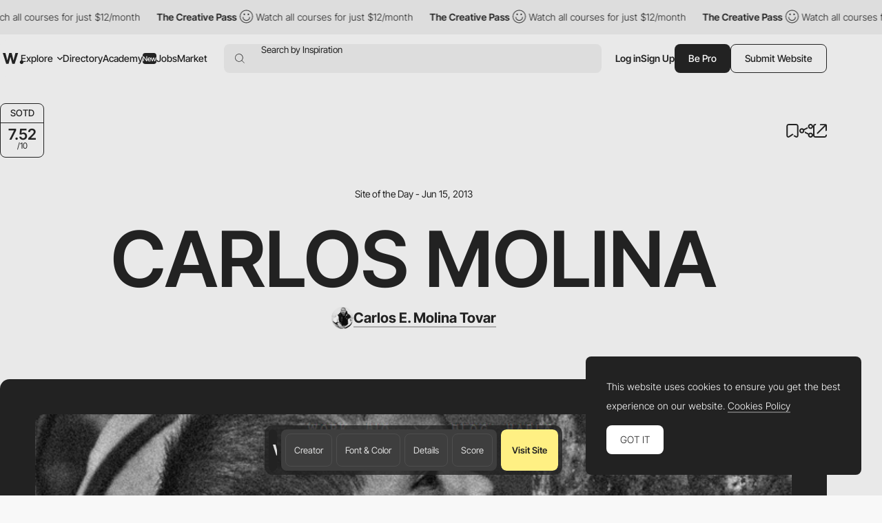

--- FILE ---
content_type: text/html; charset=utf-8
request_url: https://www.google.com/recaptcha/api2/anchor?ar=1&k=6LdYct0kAAAAAHlky5jhQhrvSRt_4vOJkzbVs2Oa&co=aHR0cHM6Ly93d3cuYXd3d2FyZHMuY29tOjQ0Mw..&hl=en&v=PoyoqOPhxBO7pBk68S4YbpHZ&size=invisible&anchor-ms=20000&execute-ms=30000&cb=c73m4mulz577
body_size: 49045
content:
<!DOCTYPE HTML><html dir="ltr" lang="en"><head><meta http-equiv="Content-Type" content="text/html; charset=UTF-8">
<meta http-equiv="X-UA-Compatible" content="IE=edge">
<title>reCAPTCHA</title>
<style type="text/css">
/* cyrillic-ext */
@font-face {
  font-family: 'Roboto';
  font-style: normal;
  font-weight: 400;
  font-stretch: 100%;
  src: url(//fonts.gstatic.com/s/roboto/v48/KFO7CnqEu92Fr1ME7kSn66aGLdTylUAMa3GUBHMdazTgWw.woff2) format('woff2');
  unicode-range: U+0460-052F, U+1C80-1C8A, U+20B4, U+2DE0-2DFF, U+A640-A69F, U+FE2E-FE2F;
}
/* cyrillic */
@font-face {
  font-family: 'Roboto';
  font-style: normal;
  font-weight: 400;
  font-stretch: 100%;
  src: url(//fonts.gstatic.com/s/roboto/v48/KFO7CnqEu92Fr1ME7kSn66aGLdTylUAMa3iUBHMdazTgWw.woff2) format('woff2');
  unicode-range: U+0301, U+0400-045F, U+0490-0491, U+04B0-04B1, U+2116;
}
/* greek-ext */
@font-face {
  font-family: 'Roboto';
  font-style: normal;
  font-weight: 400;
  font-stretch: 100%;
  src: url(//fonts.gstatic.com/s/roboto/v48/KFO7CnqEu92Fr1ME7kSn66aGLdTylUAMa3CUBHMdazTgWw.woff2) format('woff2');
  unicode-range: U+1F00-1FFF;
}
/* greek */
@font-face {
  font-family: 'Roboto';
  font-style: normal;
  font-weight: 400;
  font-stretch: 100%;
  src: url(//fonts.gstatic.com/s/roboto/v48/KFO7CnqEu92Fr1ME7kSn66aGLdTylUAMa3-UBHMdazTgWw.woff2) format('woff2');
  unicode-range: U+0370-0377, U+037A-037F, U+0384-038A, U+038C, U+038E-03A1, U+03A3-03FF;
}
/* math */
@font-face {
  font-family: 'Roboto';
  font-style: normal;
  font-weight: 400;
  font-stretch: 100%;
  src: url(//fonts.gstatic.com/s/roboto/v48/KFO7CnqEu92Fr1ME7kSn66aGLdTylUAMawCUBHMdazTgWw.woff2) format('woff2');
  unicode-range: U+0302-0303, U+0305, U+0307-0308, U+0310, U+0312, U+0315, U+031A, U+0326-0327, U+032C, U+032F-0330, U+0332-0333, U+0338, U+033A, U+0346, U+034D, U+0391-03A1, U+03A3-03A9, U+03B1-03C9, U+03D1, U+03D5-03D6, U+03F0-03F1, U+03F4-03F5, U+2016-2017, U+2034-2038, U+203C, U+2040, U+2043, U+2047, U+2050, U+2057, U+205F, U+2070-2071, U+2074-208E, U+2090-209C, U+20D0-20DC, U+20E1, U+20E5-20EF, U+2100-2112, U+2114-2115, U+2117-2121, U+2123-214F, U+2190, U+2192, U+2194-21AE, U+21B0-21E5, U+21F1-21F2, U+21F4-2211, U+2213-2214, U+2216-22FF, U+2308-230B, U+2310, U+2319, U+231C-2321, U+2336-237A, U+237C, U+2395, U+239B-23B7, U+23D0, U+23DC-23E1, U+2474-2475, U+25AF, U+25B3, U+25B7, U+25BD, U+25C1, U+25CA, U+25CC, U+25FB, U+266D-266F, U+27C0-27FF, U+2900-2AFF, U+2B0E-2B11, U+2B30-2B4C, U+2BFE, U+3030, U+FF5B, U+FF5D, U+1D400-1D7FF, U+1EE00-1EEFF;
}
/* symbols */
@font-face {
  font-family: 'Roboto';
  font-style: normal;
  font-weight: 400;
  font-stretch: 100%;
  src: url(//fonts.gstatic.com/s/roboto/v48/KFO7CnqEu92Fr1ME7kSn66aGLdTylUAMaxKUBHMdazTgWw.woff2) format('woff2');
  unicode-range: U+0001-000C, U+000E-001F, U+007F-009F, U+20DD-20E0, U+20E2-20E4, U+2150-218F, U+2190, U+2192, U+2194-2199, U+21AF, U+21E6-21F0, U+21F3, U+2218-2219, U+2299, U+22C4-22C6, U+2300-243F, U+2440-244A, U+2460-24FF, U+25A0-27BF, U+2800-28FF, U+2921-2922, U+2981, U+29BF, U+29EB, U+2B00-2BFF, U+4DC0-4DFF, U+FFF9-FFFB, U+10140-1018E, U+10190-1019C, U+101A0, U+101D0-101FD, U+102E0-102FB, U+10E60-10E7E, U+1D2C0-1D2D3, U+1D2E0-1D37F, U+1F000-1F0FF, U+1F100-1F1AD, U+1F1E6-1F1FF, U+1F30D-1F30F, U+1F315, U+1F31C, U+1F31E, U+1F320-1F32C, U+1F336, U+1F378, U+1F37D, U+1F382, U+1F393-1F39F, U+1F3A7-1F3A8, U+1F3AC-1F3AF, U+1F3C2, U+1F3C4-1F3C6, U+1F3CA-1F3CE, U+1F3D4-1F3E0, U+1F3ED, U+1F3F1-1F3F3, U+1F3F5-1F3F7, U+1F408, U+1F415, U+1F41F, U+1F426, U+1F43F, U+1F441-1F442, U+1F444, U+1F446-1F449, U+1F44C-1F44E, U+1F453, U+1F46A, U+1F47D, U+1F4A3, U+1F4B0, U+1F4B3, U+1F4B9, U+1F4BB, U+1F4BF, U+1F4C8-1F4CB, U+1F4D6, U+1F4DA, U+1F4DF, U+1F4E3-1F4E6, U+1F4EA-1F4ED, U+1F4F7, U+1F4F9-1F4FB, U+1F4FD-1F4FE, U+1F503, U+1F507-1F50B, U+1F50D, U+1F512-1F513, U+1F53E-1F54A, U+1F54F-1F5FA, U+1F610, U+1F650-1F67F, U+1F687, U+1F68D, U+1F691, U+1F694, U+1F698, U+1F6AD, U+1F6B2, U+1F6B9-1F6BA, U+1F6BC, U+1F6C6-1F6CF, U+1F6D3-1F6D7, U+1F6E0-1F6EA, U+1F6F0-1F6F3, U+1F6F7-1F6FC, U+1F700-1F7FF, U+1F800-1F80B, U+1F810-1F847, U+1F850-1F859, U+1F860-1F887, U+1F890-1F8AD, U+1F8B0-1F8BB, U+1F8C0-1F8C1, U+1F900-1F90B, U+1F93B, U+1F946, U+1F984, U+1F996, U+1F9E9, U+1FA00-1FA6F, U+1FA70-1FA7C, U+1FA80-1FA89, U+1FA8F-1FAC6, U+1FACE-1FADC, U+1FADF-1FAE9, U+1FAF0-1FAF8, U+1FB00-1FBFF;
}
/* vietnamese */
@font-face {
  font-family: 'Roboto';
  font-style: normal;
  font-weight: 400;
  font-stretch: 100%;
  src: url(//fonts.gstatic.com/s/roboto/v48/KFO7CnqEu92Fr1ME7kSn66aGLdTylUAMa3OUBHMdazTgWw.woff2) format('woff2');
  unicode-range: U+0102-0103, U+0110-0111, U+0128-0129, U+0168-0169, U+01A0-01A1, U+01AF-01B0, U+0300-0301, U+0303-0304, U+0308-0309, U+0323, U+0329, U+1EA0-1EF9, U+20AB;
}
/* latin-ext */
@font-face {
  font-family: 'Roboto';
  font-style: normal;
  font-weight: 400;
  font-stretch: 100%;
  src: url(//fonts.gstatic.com/s/roboto/v48/KFO7CnqEu92Fr1ME7kSn66aGLdTylUAMa3KUBHMdazTgWw.woff2) format('woff2');
  unicode-range: U+0100-02BA, U+02BD-02C5, U+02C7-02CC, U+02CE-02D7, U+02DD-02FF, U+0304, U+0308, U+0329, U+1D00-1DBF, U+1E00-1E9F, U+1EF2-1EFF, U+2020, U+20A0-20AB, U+20AD-20C0, U+2113, U+2C60-2C7F, U+A720-A7FF;
}
/* latin */
@font-face {
  font-family: 'Roboto';
  font-style: normal;
  font-weight: 400;
  font-stretch: 100%;
  src: url(//fonts.gstatic.com/s/roboto/v48/KFO7CnqEu92Fr1ME7kSn66aGLdTylUAMa3yUBHMdazQ.woff2) format('woff2');
  unicode-range: U+0000-00FF, U+0131, U+0152-0153, U+02BB-02BC, U+02C6, U+02DA, U+02DC, U+0304, U+0308, U+0329, U+2000-206F, U+20AC, U+2122, U+2191, U+2193, U+2212, U+2215, U+FEFF, U+FFFD;
}
/* cyrillic-ext */
@font-face {
  font-family: 'Roboto';
  font-style: normal;
  font-weight: 500;
  font-stretch: 100%;
  src: url(//fonts.gstatic.com/s/roboto/v48/KFO7CnqEu92Fr1ME7kSn66aGLdTylUAMa3GUBHMdazTgWw.woff2) format('woff2');
  unicode-range: U+0460-052F, U+1C80-1C8A, U+20B4, U+2DE0-2DFF, U+A640-A69F, U+FE2E-FE2F;
}
/* cyrillic */
@font-face {
  font-family: 'Roboto';
  font-style: normal;
  font-weight: 500;
  font-stretch: 100%;
  src: url(//fonts.gstatic.com/s/roboto/v48/KFO7CnqEu92Fr1ME7kSn66aGLdTylUAMa3iUBHMdazTgWw.woff2) format('woff2');
  unicode-range: U+0301, U+0400-045F, U+0490-0491, U+04B0-04B1, U+2116;
}
/* greek-ext */
@font-face {
  font-family: 'Roboto';
  font-style: normal;
  font-weight: 500;
  font-stretch: 100%;
  src: url(//fonts.gstatic.com/s/roboto/v48/KFO7CnqEu92Fr1ME7kSn66aGLdTylUAMa3CUBHMdazTgWw.woff2) format('woff2');
  unicode-range: U+1F00-1FFF;
}
/* greek */
@font-face {
  font-family: 'Roboto';
  font-style: normal;
  font-weight: 500;
  font-stretch: 100%;
  src: url(//fonts.gstatic.com/s/roboto/v48/KFO7CnqEu92Fr1ME7kSn66aGLdTylUAMa3-UBHMdazTgWw.woff2) format('woff2');
  unicode-range: U+0370-0377, U+037A-037F, U+0384-038A, U+038C, U+038E-03A1, U+03A3-03FF;
}
/* math */
@font-face {
  font-family: 'Roboto';
  font-style: normal;
  font-weight: 500;
  font-stretch: 100%;
  src: url(//fonts.gstatic.com/s/roboto/v48/KFO7CnqEu92Fr1ME7kSn66aGLdTylUAMawCUBHMdazTgWw.woff2) format('woff2');
  unicode-range: U+0302-0303, U+0305, U+0307-0308, U+0310, U+0312, U+0315, U+031A, U+0326-0327, U+032C, U+032F-0330, U+0332-0333, U+0338, U+033A, U+0346, U+034D, U+0391-03A1, U+03A3-03A9, U+03B1-03C9, U+03D1, U+03D5-03D6, U+03F0-03F1, U+03F4-03F5, U+2016-2017, U+2034-2038, U+203C, U+2040, U+2043, U+2047, U+2050, U+2057, U+205F, U+2070-2071, U+2074-208E, U+2090-209C, U+20D0-20DC, U+20E1, U+20E5-20EF, U+2100-2112, U+2114-2115, U+2117-2121, U+2123-214F, U+2190, U+2192, U+2194-21AE, U+21B0-21E5, U+21F1-21F2, U+21F4-2211, U+2213-2214, U+2216-22FF, U+2308-230B, U+2310, U+2319, U+231C-2321, U+2336-237A, U+237C, U+2395, U+239B-23B7, U+23D0, U+23DC-23E1, U+2474-2475, U+25AF, U+25B3, U+25B7, U+25BD, U+25C1, U+25CA, U+25CC, U+25FB, U+266D-266F, U+27C0-27FF, U+2900-2AFF, U+2B0E-2B11, U+2B30-2B4C, U+2BFE, U+3030, U+FF5B, U+FF5D, U+1D400-1D7FF, U+1EE00-1EEFF;
}
/* symbols */
@font-face {
  font-family: 'Roboto';
  font-style: normal;
  font-weight: 500;
  font-stretch: 100%;
  src: url(//fonts.gstatic.com/s/roboto/v48/KFO7CnqEu92Fr1ME7kSn66aGLdTylUAMaxKUBHMdazTgWw.woff2) format('woff2');
  unicode-range: U+0001-000C, U+000E-001F, U+007F-009F, U+20DD-20E0, U+20E2-20E4, U+2150-218F, U+2190, U+2192, U+2194-2199, U+21AF, U+21E6-21F0, U+21F3, U+2218-2219, U+2299, U+22C4-22C6, U+2300-243F, U+2440-244A, U+2460-24FF, U+25A0-27BF, U+2800-28FF, U+2921-2922, U+2981, U+29BF, U+29EB, U+2B00-2BFF, U+4DC0-4DFF, U+FFF9-FFFB, U+10140-1018E, U+10190-1019C, U+101A0, U+101D0-101FD, U+102E0-102FB, U+10E60-10E7E, U+1D2C0-1D2D3, U+1D2E0-1D37F, U+1F000-1F0FF, U+1F100-1F1AD, U+1F1E6-1F1FF, U+1F30D-1F30F, U+1F315, U+1F31C, U+1F31E, U+1F320-1F32C, U+1F336, U+1F378, U+1F37D, U+1F382, U+1F393-1F39F, U+1F3A7-1F3A8, U+1F3AC-1F3AF, U+1F3C2, U+1F3C4-1F3C6, U+1F3CA-1F3CE, U+1F3D4-1F3E0, U+1F3ED, U+1F3F1-1F3F3, U+1F3F5-1F3F7, U+1F408, U+1F415, U+1F41F, U+1F426, U+1F43F, U+1F441-1F442, U+1F444, U+1F446-1F449, U+1F44C-1F44E, U+1F453, U+1F46A, U+1F47D, U+1F4A3, U+1F4B0, U+1F4B3, U+1F4B9, U+1F4BB, U+1F4BF, U+1F4C8-1F4CB, U+1F4D6, U+1F4DA, U+1F4DF, U+1F4E3-1F4E6, U+1F4EA-1F4ED, U+1F4F7, U+1F4F9-1F4FB, U+1F4FD-1F4FE, U+1F503, U+1F507-1F50B, U+1F50D, U+1F512-1F513, U+1F53E-1F54A, U+1F54F-1F5FA, U+1F610, U+1F650-1F67F, U+1F687, U+1F68D, U+1F691, U+1F694, U+1F698, U+1F6AD, U+1F6B2, U+1F6B9-1F6BA, U+1F6BC, U+1F6C6-1F6CF, U+1F6D3-1F6D7, U+1F6E0-1F6EA, U+1F6F0-1F6F3, U+1F6F7-1F6FC, U+1F700-1F7FF, U+1F800-1F80B, U+1F810-1F847, U+1F850-1F859, U+1F860-1F887, U+1F890-1F8AD, U+1F8B0-1F8BB, U+1F8C0-1F8C1, U+1F900-1F90B, U+1F93B, U+1F946, U+1F984, U+1F996, U+1F9E9, U+1FA00-1FA6F, U+1FA70-1FA7C, U+1FA80-1FA89, U+1FA8F-1FAC6, U+1FACE-1FADC, U+1FADF-1FAE9, U+1FAF0-1FAF8, U+1FB00-1FBFF;
}
/* vietnamese */
@font-face {
  font-family: 'Roboto';
  font-style: normal;
  font-weight: 500;
  font-stretch: 100%;
  src: url(//fonts.gstatic.com/s/roboto/v48/KFO7CnqEu92Fr1ME7kSn66aGLdTylUAMa3OUBHMdazTgWw.woff2) format('woff2');
  unicode-range: U+0102-0103, U+0110-0111, U+0128-0129, U+0168-0169, U+01A0-01A1, U+01AF-01B0, U+0300-0301, U+0303-0304, U+0308-0309, U+0323, U+0329, U+1EA0-1EF9, U+20AB;
}
/* latin-ext */
@font-face {
  font-family: 'Roboto';
  font-style: normal;
  font-weight: 500;
  font-stretch: 100%;
  src: url(//fonts.gstatic.com/s/roboto/v48/KFO7CnqEu92Fr1ME7kSn66aGLdTylUAMa3KUBHMdazTgWw.woff2) format('woff2');
  unicode-range: U+0100-02BA, U+02BD-02C5, U+02C7-02CC, U+02CE-02D7, U+02DD-02FF, U+0304, U+0308, U+0329, U+1D00-1DBF, U+1E00-1E9F, U+1EF2-1EFF, U+2020, U+20A0-20AB, U+20AD-20C0, U+2113, U+2C60-2C7F, U+A720-A7FF;
}
/* latin */
@font-face {
  font-family: 'Roboto';
  font-style: normal;
  font-weight: 500;
  font-stretch: 100%;
  src: url(//fonts.gstatic.com/s/roboto/v48/KFO7CnqEu92Fr1ME7kSn66aGLdTylUAMa3yUBHMdazQ.woff2) format('woff2');
  unicode-range: U+0000-00FF, U+0131, U+0152-0153, U+02BB-02BC, U+02C6, U+02DA, U+02DC, U+0304, U+0308, U+0329, U+2000-206F, U+20AC, U+2122, U+2191, U+2193, U+2212, U+2215, U+FEFF, U+FFFD;
}
/* cyrillic-ext */
@font-face {
  font-family: 'Roboto';
  font-style: normal;
  font-weight: 900;
  font-stretch: 100%;
  src: url(//fonts.gstatic.com/s/roboto/v48/KFO7CnqEu92Fr1ME7kSn66aGLdTylUAMa3GUBHMdazTgWw.woff2) format('woff2');
  unicode-range: U+0460-052F, U+1C80-1C8A, U+20B4, U+2DE0-2DFF, U+A640-A69F, U+FE2E-FE2F;
}
/* cyrillic */
@font-face {
  font-family: 'Roboto';
  font-style: normal;
  font-weight: 900;
  font-stretch: 100%;
  src: url(//fonts.gstatic.com/s/roboto/v48/KFO7CnqEu92Fr1ME7kSn66aGLdTylUAMa3iUBHMdazTgWw.woff2) format('woff2');
  unicode-range: U+0301, U+0400-045F, U+0490-0491, U+04B0-04B1, U+2116;
}
/* greek-ext */
@font-face {
  font-family: 'Roboto';
  font-style: normal;
  font-weight: 900;
  font-stretch: 100%;
  src: url(//fonts.gstatic.com/s/roboto/v48/KFO7CnqEu92Fr1ME7kSn66aGLdTylUAMa3CUBHMdazTgWw.woff2) format('woff2');
  unicode-range: U+1F00-1FFF;
}
/* greek */
@font-face {
  font-family: 'Roboto';
  font-style: normal;
  font-weight: 900;
  font-stretch: 100%;
  src: url(//fonts.gstatic.com/s/roboto/v48/KFO7CnqEu92Fr1ME7kSn66aGLdTylUAMa3-UBHMdazTgWw.woff2) format('woff2');
  unicode-range: U+0370-0377, U+037A-037F, U+0384-038A, U+038C, U+038E-03A1, U+03A3-03FF;
}
/* math */
@font-face {
  font-family: 'Roboto';
  font-style: normal;
  font-weight: 900;
  font-stretch: 100%;
  src: url(//fonts.gstatic.com/s/roboto/v48/KFO7CnqEu92Fr1ME7kSn66aGLdTylUAMawCUBHMdazTgWw.woff2) format('woff2');
  unicode-range: U+0302-0303, U+0305, U+0307-0308, U+0310, U+0312, U+0315, U+031A, U+0326-0327, U+032C, U+032F-0330, U+0332-0333, U+0338, U+033A, U+0346, U+034D, U+0391-03A1, U+03A3-03A9, U+03B1-03C9, U+03D1, U+03D5-03D6, U+03F0-03F1, U+03F4-03F5, U+2016-2017, U+2034-2038, U+203C, U+2040, U+2043, U+2047, U+2050, U+2057, U+205F, U+2070-2071, U+2074-208E, U+2090-209C, U+20D0-20DC, U+20E1, U+20E5-20EF, U+2100-2112, U+2114-2115, U+2117-2121, U+2123-214F, U+2190, U+2192, U+2194-21AE, U+21B0-21E5, U+21F1-21F2, U+21F4-2211, U+2213-2214, U+2216-22FF, U+2308-230B, U+2310, U+2319, U+231C-2321, U+2336-237A, U+237C, U+2395, U+239B-23B7, U+23D0, U+23DC-23E1, U+2474-2475, U+25AF, U+25B3, U+25B7, U+25BD, U+25C1, U+25CA, U+25CC, U+25FB, U+266D-266F, U+27C0-27FF, U+2900-2AFF, U+2B0E-2B11, U+2B30-2B4C, U+2BFE, U+3030, U+FF5B, U+FF5D, U+1D400-1D7FF, U+1EE00-1EEFF;
}
/* symbols */
@font-face {
  font-family: 'Roboto';
  font-style: normal;
  font-weight: 900;
  font-stretch: 100%;
  src: url(//fonts.gstatic.com/s/roboto/v48/KFO7CnqEu92Fr1ME7kSn66aGLdTylUAMaxKUBHMdazTgWw.woff2) format('woff2');
  unicode-range: U+0001-000C, U+000E-001F, U+007F-009F, U+20DD-20E0, U+20E2-20E4, U+2150-218F, U+2190, U+2192, U+2194-2199, U+21AF, U+21E6-21F0, U+21F3, U+2218-2219, U+2299, U+22C4-22C6, U+2300-243F, U+2440-244A, U+2460-24FF, U+25A0-27BF, U+2800-28FF, U+2921-2922, U+2981, U+29BF, U+29EB, U+2B00-2BFF, U+4DC0-4DFF, U+FFF9-FFFB, U+10140-1018E, U+10190-1019C, U+101A0, U+101D0-101FD, U+102E0-102FB, U+10E60-10E7E, U+1D2C0-1D2D3, U+1D2E0-1D37F, U+1F000-1F0FF, U+1F100-1F1AD, U+1F1E6-1F1FF, U+1F30D-1F30F, U+1F315, U+1F31C, U+1F31E, U+1F320-1F32C, U+1F336, U+1F378, U+1F37D, U+1F382, U+1F393-1F39F, U+1F3A7-1F3A8, U+1F3AC-1F3AF, U+1F3C2, U+1F3C4-1F3C6, U+1F3CA-1F3CE, U+1F3D4-1F3E0, U+1F3ED, U+1F3F1-1F3F3, U+1F3F5-1F3F7, U+1F408, U+1F415, U+1F41F, U+1F426, U+1F43F, U+1F441-1F442, U+1F444, U+1F446-1F449, U+1F44C-1F44E, U+1F453, U+1F46A, U+1F47D, U+1F4A3, U+1F4B0, U+1F4B3, U+1F4B9, U+1F4BB, U+1F4BF, U+1F4C8-1F4CB, U+1F4D6, U+1F4DA, U+1F4DF, U+1F4E3-1F4E6, U+1F4EA-1F4ED, U+1F4F7, U+1F4F9-1F4FB, U+1F4FD-1F4FE, U+1F503, U+1F507-1F50B, U+1F50D, U+1F512-1F513, U+1F53E-1F54A, U+1F54F-1F5FA, U+1F610, U+1F650-1F67F, U+1F687, U+1F68D, U+1F691, U+1F694, U+1F698, U+1F6AD, U+1F6B2, U+1F6B9-1F6BA, U+1F6BC, U+1F6C6-1F6CF, U+1F6D3-1F6D7, U+1F6E0-1F6EA, U+1F6F0-1F6F3, U+1F6F7-1F6FC, U+1F700-1F7FF, U+1F800-1F80B, U+1F810-1F847, U+1F850-1F859, U+1F860-1F887, U+1F890-1F8AD, U+1F8B0-1F8BB, U+1F8C0-1F8C1, U+1F900-1F90B, U+1F93B, U+1F946, U+1F984, U+1F996, U+1F9E9, U+1FA00-1FA6F, U+1FA70-1FA7C, U+1FA80-1FA89, U+1FA8F-1FAC6, U+1FACE-1FADC, U+1FADF-1FAE9, U+1FAF0-1FAF8, U+1FB00-1FBFF;
}
/* vietnamese */
@font-face {
  font-family: 'Roboto';
  font-style: normal;
  font-weight: 900;
  font-stretch: 100%;
  src: url(//fonts.gstatic.com/s/roboto/v48/KFO7CnqEu92Fr1ME7kSn66aGLdTylUAMa3OUBHMdazTgWw.woff2) format('woff2');
  unicode-range: U+0102-0103, U+0110-0111, U+0128-0129, U+0168-0169, U+01A0-01A1, U+01AF-01B0, U+0300-0301, U+0303-0304, U+0308-0309, U+0323, U+0329, U+1EA0-1EF9, U+20AB;
}
/* latin-ext */
@font-face {
  font-family: 'Roboto';
  font-style: normal;
  font-weight: 900;
  font-stretch: 100%;
  src: url(//fonts.gstatic.com/s/roboto/v48/KFO7CnqEu92Fr1ME7kSn66aGLdTylUAMa3KUBHMdazTgWw.woff2) format('woff2');
  unicode-range: U+0100-02BA, U+02BD-02C5, U+02C7-02CC, U+02CE-02D7, U+02DD-02FF, U+0304, U+0308, U+0329, U+1D00-1DBF, U+1E00-1E9F, U+1EF2-1EFF, U+2020, U+20A0-20AB, U+20AD-20C0, U+2113, U+2C60-2C7F, U+A720-A7FF;
}
/* latin */
@font-face {
  font-family: 'Roboto';
  font-style: normal;
  font-weight: 900;
  font-stretch: 100%;
  src: url(//fonts.gstatic.com/s/roboto/v48/KFO7CnqEu92Fr1ME7kSn66aGLdTylUAMa3yUBHMdazQ.woff2) format('woff2');
  unicode-range: U+0000-00FF, U+0131, U+0152-0153, U+02BB-02BC, U+02C6, U+02DA, U+02DC, U+0304, U+0308, U+0329, U+2000-206F, U+20AC, U+2122, U+2191, U+2193, U+2212, U+2215, U+FEFF, U+FFFD;
}

</style>
<link rel="stylesheet" type="text/css" href="https://www.gstatic.com/recaptcha/releases/PoyoqOPhxBO7pBk68S4YbpHZ/styles__ltr.css">
<script nonce="SF79-Rdfod2z8LbF0RKUbg" type="text/javascript">window['__recaptcha_api'] = 'https://www.google.com/recaptcha/api2/';</script>
<script type="text/javascript" src="https://www.gstatic.com/recaptcha/releases/PoyoqOPhxBO7pBk68S4YbpHZ/recaptcha__en.js" nonce="SF79-Rdfod2z8LbF0RKUbg">
      
    </script></head>
<body><div id="rc-anchor-alert" class="rc-anchor-alert"></div>
<input type="hidden" id="recaptcha-token" value="[base64]">
<script type="text/javascript" nonce="SF79-Rdfod2z8LbF0RKUbg">
      recaptcha.anchor.Main.init("[\x22ainput\x22,[\x22bgdata\x22,\x22\x22,\[base64]/[base64]/[base64]/bmV3IHJbeF0oY1swXSk6RT09Mj9uZXcgclt4XShjWzBdLGNbMV0pOkU9PTM/bmV3IHJbeF0oY1swXSxjWzFdLGNbMl0pOkU9PTQ/[base64]/[base64]/[base64]/[base64]/[base64]/[base64]/[base64]/[base64]\x22,\[base64]\x22,\x22YMOcQcOYwq5ISAvCl8K7OMOMS8OvwpHDvMKywrLDqmPCqkwFMsOUc33DtsKFwq0UwoDCj8K0wrnCtzU7w5gQwp/CklrDiypvBydyLcOOw4jDt8OXGcKBVcOMVMOeVCJAURF5H8K9wphrXCjDmsKKwrjCtkE1w7fConNINMKsSgbDicKQw6zDvsO8WTxJD8KAflHCqQMMw6jCgcKDF8OAw4zDoSHCqgzDr1LDkh7Cu8ODw5fDpcKuw70twr7Dh0LDs8KmLiRLw6MOwr/DvMO0wq3Cu8OcwpVowpPDisK/J2rCrX/Cm3NSD8O9UMOaBWxwGRbDm3gTw6c9wo/[base64]/[base64]/CknzCl8Omw4ZTw4vCvMK6wqvCh8KGbH7DvsKAwqgZEsOtw5PDl0QDwoMYFh48wpxtw7fDnMO7YgUmw4ZQw6bDncKUOcKQw4xyw4cyHcKbwoMwwoXDgiRMOBZXwo0nw5fDm8K5wrPCvV5cwrV5w4/DtlXDrsO4wqYAQsOsKSbChmMjbH/Dq8OWPsKhw6hxQmbCrToKWMO8w7DCvMKLw5PCusKHwq3Ci8OJNhzCnMKdbcKywovCowZPNsOOw5rCk8KfwqXCokvCtcO7DCZrdsOYG8Keaj5iXcOyOg/CrcKfEgQ9w7UfcmlSwp/[base64]/w5DCtyvDq8O2wprDmsOxw45Dw405asOLQgHCkMKYwpXDkn/ChMOpw5PDoxEqCMOXwqPDuCHCkVLCssKpA1PDrzHCq8OUBGDCgHItd8KgwqbDvRc/LwXChsKxw7orTkwowqrDvSHDoHpuNFlgw6fCuAQgc1hvGibCnmZ6w6zDrEjCrzXCmcKhwqXCkHoKwpp4WsOHw7jDlcKOwqHDsWkuw59/w7/DisKGL38JwqzDn8O3wpzCrzTCusOtFyJWwplRZCMzw6PDpj8Sw7pow40fXcKCb0UmwoBiHcOsw4IhFMKGwrXDl8Ojwq41w7DCgcOTdMKGw6fDjcOvecO1FsKmw6wgwq/DsRdzOX/[base64]/Cq34Twq9NwqHCpA3CjsK+w6JGWsOhwpvDmsOsbyfCp09bwrjClGpYacOiwqwHAmXDtMKdCWTCkMKlUMOICcKVF8KWNCnCkcOHwqXDjMOrwofCpXNhw5A5wo5Uw5tMEsKowp8OeTjCpMOEOVPCji0wBxE/[base64]/NMKWwrDCuA7CgiQEwqF/w7jCncK2w7dIVE/Ck0t8w6AVwp/Di8KKWEAJwovCkUUKJiouw6HDrMKpRcOuw6TDgcOEwr3DlcKjwowQwrdsGzpTSMOYwqTDuSYTw4/[base64]/BEvCu0EwEHzCiMOcwrIXw7/CsSbDlMOFw6LCqcK9C2R1wrBIw7cID8OAcMKUw7bCjMOIwpfCk8KLw4QofmbCtFF3BkVsw5xQEMKww6pTwoNswovDksK7RMO/[base64]/OsOFYcOaE8Ofw6jDmSkhQMKybEMiwqXCqULClMKqwrrCsDzDmkQjw6Fiw5PCmEEswqbClsKBwrLDhX/[base64]/DrDPDl3XCq8OSw7zCvMKoOcOvwqHDiHMlwpQ0wqhPwqhnasOww7FIVm5xAgfDkEXCmsObw7/CpkbDs8KTPgjDmcKxw7jCqsOzw53CmMK7wqg4wqQ6wqhLbRBJw55xwrhewr/CvwHClWEIAxhsw57DtBZuw7LCu8Kgwo/DoikDaMKcw4skwrDCksOoacKHLAzCvWfCvH7Dr2Z0w6RowpTDjxJNT8OpV8KlVMK9w4Z+PiRnAAfDk8OFUH0JwqXCmEfDvDfCj8OSXcOPw7otwolhw5p4w5jCoT/Dmx54XUU0Hz/DgknDgAPDlQFGJ8OIwqZ/w6/DrHbCqMK5w6LDnsKFaUrCvsKtwrU/[base64]/[base64]/wofDpBfCondJwppXf3fCqcKRQcOoWMK4wpzDp8KPwqbCslrDhmw5w6rDh8OTwo9eYcK5EHfCrsK8cwbDuhd6w6hSwqAOPBTCt11jw77CvMKWwoMyw5kKwqnCtmF/Q8OJwq19wr8DwrMmdHHDlk7Dqzdww7vCrcKEw5/CjHkiwp5HNCjCjz/[base64]/DsKzOsOZTsK1QMKxSFjDkyl6cQx8wpTCpcOjacObcQLDicKpb8OAw4BNwoLClU/CicOKwp/[base64]/wqHCs3crRk/Djh9+wpfDoMKvw44RwoTCtHNPS8OUZMKyeXcIwogBw53ClsOuCMOOwqgSw4EgW8KDw4YhbQloMsKqcsKSw7DDh8OCBMO9SE3DvHplGAkAdDhwwrnCgcO2DcOIFcOWw5/DpxrCq13CvAJtwoZvw4jDpzwaJ0k/[base64]/woPCt8O7wovDosOKBlHCvwUawokWwofDqsKaOzPCmQ90wrknw7zDmcKbw5rCr11jwpfCrhU8woNdB0bDvsKUw6LCksOPIzdRdWFMwrHDn8OfNkDDpCRQw6vCljRDwqzCqMOSZk/[base64]/CusKfBXUnQxfDrsK+w75iwq3DsBN3w6IHQQ8XDcK/wqwoOsKTH0VNwqHCvcKzwp8XwqYhw6ohH8OKw6LChMO8HcOQZX5swp/DuMO4wo7DgRrCm1/DlcOdVsO0Oi4hw4zCm8OOwrsUDSJwwqjDtQ7Cj8OiacO8wqxoTAHDsQHCtGwSwrZNHyJ6w55Kw63Dn8KoAUzClXDCpcOnThzCgwbDncOgw65hw5DDk8K3I27DkxYxNAXDu8O+wo/DoMOXwpZ4VsOjR8K+woFjCAcxZsOQwpMYw4V2SEJnNywGVcOAw78gQSQKUlbCpsOtIsOnwo3CikLDo8KkZzTCqk3ChXNDLMK1w60Uw67Ch8K8w59EwqRLwrdtUXhiNl8Ub1/[base64]/BEnDvEpIw7rDuF3Dj8OBXBvDrMOXwobChcKyw4clwqZHeSd4HHZ8A8OuwrwgY05Rwr1cVsOzworDuMOINwjDpcKTwqkaARHDrwUjwpwmw4ZIFsOEwpHCvANJXsOfw4ZuwqbDmx7DjMODH8K/QMOPKW7CokHCosO1wq/Dj089KsKLw7jCssKhGnLDm8O6wo0twr3Dg8KgMMKUw6XDlMKPwp/Co8Orw7zCg8OOccO0w4nDokhIJU/CtMKXw4rDtcKTISk9FcKHaEJfwpkAw6rDsMO0wqDCrHHCuU9Qw5J1DcKFLsOcXsKEwq8Lw6nDoz0zw6dDwr/CvcKxw6ATwpJqwqbDkMKLQzYCwpprMsKQZsOMZcOXYDTDi0stRMOnwp/DlcK6w64Aw4g4w6NXwotww6YBQXXDmV5vTTjCicKdw6spN8OLwoASw6fCozHCtQl9w5nCqsOuwp8Bw5MUDsOdwo8fJRxPCcKDWQnCtzLCpcOwwrpKwpN2wrnCsVXCuFEuS0g6LsOLw6bDn8OCwqJYTmkhw7k/ICjDqXU/dVM/w6caw40HIsKrZsOWJGbCtMOmMcOLH8OvY3bDhmAyGDA0wpRfwoI0D1kMfX8Zw6fCvsOPEcKTwpXDoMOPLcKZw6vChiEjQcKhwqISwrBzay/Ds1fCocKhwq/CjsKCwrPDjVN1w6DDn2B5w4AdR3pkSMKodcKWGMK3wovCuMKJwrTCk8KvP2Vvw4B9VMKywrDDuXxkWMKDBMOtfsKiwpTCkcK1w7jDsH88eMK8KsKWQWcTwoXCjMOmLcKuUMK/eE4lw6/CsQwQKBQRwpbCsjrDncKDw4zDsVvCvsOHBznCp8KjDsK2wpbCjEkna8KhI8O5WsKcFMK1w57DjwvCmMKJWHtKwpBuB8KeTkBAWMKvAsOTw5LDi8KAwpPCtsO8AcK/dzJXwrvCisKRw6c/woLDk2TDkcO8wpPDtArDiBTDhQ8Iw6PDrRZRwp3Ci0/Chkpow7HDoTPDgsONCVXCqMORwpJecMKcEWYNPMKQwrBew5LDocKVw43CkB0vXMOiwpLDq8OKwrhnwpQnXcKdX2DDjULDmMKBwrrCvsKawqUGwpjDuGDClh/CpMKYwoJ7WmdqT3vCsS3CthvDvsO6wrHDscOtXcOocsOFw4oSI8K4w5Newo9NwrZ4wpRcLcOGw4bCqR/ClMKAb2gpAMKYwonCpDZTwoBec8KmNMOSUivCtFFKMG3CtGphw40DQsKxDcK+w4vDuWzCgDPDucKkb8OMwq7CvWfCt1LCrG3CqDVfPcKxwqHCnxhfwr9bw5LCvnlER1Q7HiUjwprDoSTDp8ORUhrCqcO/Gzx4wr5+wp5KwplWwovDgGpIw6LDihfCrMOhBGHDs30PwovDly16CQfCqT8CM8OvaHLCtkcHw6zDvsKBwp4QS1nCjl0UNsKRG8Opw5TDoQrCpVXCi8OlQ8OOw6/CmsOgw5lkGwLDrsKZRMKxw6xmKcOHw5MZwrTCmsOea8K6w7Myw5pgT8Obbk7Ci8O8wqFtw5PDtMK0w5bDicOFFArDg8KSHhXCvUjCukvCj8K4w7ovfcOkUWhcIxJmIxA4w57CpidYw6/DszjCt8O8wp4Xw5vCtW0IfQbDuWIeFFXCmzE1w4kJKjPCu8KNwq7CvS9aw4h8w7/Dv8Kiw5vCrkfCgMOjwoggwr7CrcOEZsK/c04Iw7oURsKkQcKxHRMfUsOnwpfClSbCmV8Lw5kSNsKVw73Cm8O+w5RAR8Oww67Cg0bCsm0UWjYaw6F4LmTCr8K/[base64]/w7NOw7RLwrUFwpzCtALDiB7CuwPCnHh3wptjZcOowoBmCgteWwg7w5dFwoo7wqjCn2ZrQMKDI8KYc8Ocw6zDm0VdOMO4wrjCpcKSw63DiMKowojDhSIBwoU1TVTCi8K6wrFeE8K/AjZVwq16N8OwwpfDlVVMwoTDvnzDmsOfwqpLLArCm8K5wr8jGT/Ci8OyWcO5EcONwocCw6IzNgjDmMOmJ8ONDsOoKTzDslIyw5DCpsOaCxzCmkHCkA5nw4PDhw0DI8K9HcONwrvCmhwKwrfDiknDiVfDuj7DlQvDomnDo8Kcw4oQBsK3ISXDrg/Cl8OZc8OrXETDkUzCjXvDkQrDncOEDSA2wrBLwqrCvsK/wrXDsT7DusOnw5jCpcOGVRHCtSLDjcOlA8KqUcOJBcKKcsKpwrHDrMKEwokYT1vDqgHCvcOhdcKPwqrCnMO9Hh4BDsOkw4BkKQMYwqxqARzCqMOGJcOVwqkracKtw4Qzw4/[base64]/[base64]/[base64]/Dt8KuKcKVwooXwrLDlsO5w7/CgsK0FEPCusOmBWnDgcKmw4TCkcKjQGzCncKIcsKiwqwqwqXChMKNERvCpWNOZMKGw5/CqwPCoVBeannCscOzRn7CnVbCoMOBMQM0PljDvTrCt8KebhbDrHTDn8O+TcO+w5UUw7LCm8ORwoFnw77DhyRrwpvClhnCgiHDv8Olw6EFQyvCtsK5w5TCsBfCqMKLGsObwrE0c8OaFGvChMOXwqHCrV3CgFx8wox/[base64]/DocKpHXzCshN1ViLDphHCsFjCgsKKYMKbeXHDmVFLTsOGwo/Dn8OAwqE9D0g+wp5HIHnCtGRLw4hAw6h+wqLCuXTDh8ONwqHDnlbDoGlmwrTDj8KcWcOwF0DDlcKYw7snwpXCiHITccKJGsKvwrcBw686wp8JHcO5YGQUwoXDgcKkw7XCt3HDlsKrwpodw5gjdV4FwroOC05DWMK9wqDDmm7CnMOPAsO7wqApwq/Dkz5bwq7DhMKkw4VZNcO0G8KxwrBDwp/DjcK2C8KOcVUYw590w4jCu8K3Y8OcwqfCtsO9w5TCjQ9bZ8KEw6ZBd2Bkw7zClinDtyzCisKiVUbCny/[base64]/CvHhmwp/[base64]/AV/[base64]/CisOrQmTDk3nDsUIew53DthERLsKZwrDDvGLDpzJaw4FVwoPDl0nCtzDDoHTDicKsI8Odw4EWcMOUfXTDosObw5nDnG8JNsOCwq7CuGrCnHdoAcK1VGnDnsOOei/ClxLDu8OjTsOKwrQiBC/[base64]/Ch8O6wqPCssK1w6FjwrZkVAXDlsKVRGHCsQocw6J5QMOew6rDisOYwoHDl8OMw4ZxwrAFw6nCm8OHIcKgw4XDvnhiYlbCrMO4w5pKw7swwrkewpHCkmIiYgAeJXxdGcKhJcOfCMK+wqPCksKhUcOww65SwpVVw7sMHCbCmk8YayLDk07DqMOQwqXCqFlnAcO/w6PCkMOPQ8Olw4XDvH91w77CgzEYw4N/JsKCCljCiF5LRsKlM8KXAcKSw5I5wpgHVsONw6/ClMO2S1/[base64]/CssKRwqfCssO+QTcdasORw4zDtcOuwpXCh8KxK3zCvHzDs8OWfsKow7Fxw6LCncOswqZ8w71KZRFRw6vCnsOyUMOKw59owojDlHfCpT7ClMOBwrbDjMOwe8KewrwXw6bDqsOWw5MzwrXDv3XDh1LDnDFJwojCj3rDrBltUcKOX8O6w5hxw4DDmcOoE8KNCEBQa8Ogw7/Dk8OEw5PDt8KXw63Ci8O1ZcKZSifDkE3DtMOyworClcOQw7jCrcOUJsOQw4N4UEJjBWfDtMO1FcOPwrFuw5IUw7nDkcOPw61JwrzDqcKzC8OPw7RMwrc1TsO5DgfCi33Dhl1Fw4TDvcKcSQXDlg49OzHCgsKuKMOkwot0w5HDocO/BhxJP8OlPktyZMOJeVvCrQlDw4DChWlBwoLCsgzCqDI5wr8Pw6/[base64]/wp8oUkbDixnCu0LDqyLDsUJsw4p+asO5wpgWw4IGL2fDjMOXFcKww63DjlXDsClmw63DiDDDuUzCgsOHw7fChxg7UUrDn8OmwpN/wpt8I8KAH2nCoMKfwozDlRxcIkrCgMOFw6NwHALCgsOqwr8Aw4DDpcOUZnF6RcKfw5VawprDtsOXfcKiw4DCusKRw65GV39zw4LCqCjCn8OHw7bCoMK8E8O9wqjCtBN/w57CrCUVwpjCnWw8wq8FwojDvX4vwpRnw43ClcKccD/DrlvCmCzCqQsBw7LDiVDDmT7DrG/ClcKYw6fCmlI+X8OEwpvDhCZEworDgR7CuA3DncK3eMKnUm7CkMOvw4TDqyTDkyU1wrhpwpDDrMKpIsOZRMOZWcOqwppnw6tMwq04woQww6/Cl3vDiMKlwqbDjsKNw4PDk8OewoxKAg3DrGQ1w5IBMsOgwp5Ie8OCfBp4wrdIwpxZwoHDpWPDmhfDpgXDuS88YAZVG8KTfA7CscOOwohFd8OyLMOOw6rCkl/CvcO2ScOww4E9woA7WS8Lw4xtwoUcIsKzSsKyVUZLwoDDpcKSwqDCicOVA8OUw6vDkcO4aMOqG1HDmA3DvxvCiTrDrcOvwozDlMOTw5TCg3IdJXExI8Knw6zChFZMw49TPlbDhwvDvsOawofDkh/Ds3DCrsKGw5nDvsKjw47CjwcXTsO7SMKnQC/[base64]/[base64]/[base64]/OsKxw4sSw47Dn8OqSsKVJcKhw4nDrhbDisOmIMO0w5J6wrMvZsOlwoAYw74twr3CghLDtzHDgwZjOcKncsOVdcK2wq0PHFgyAMOrSQTCtwhYKMKZwrh+IhQYwrLDjlHCqMOIRcKow5rDoGnDnMKTw5HDj14ewoTCsWHDs8O/wq5zTMKxP8ORw63Cgzt/IcK+w4kKI8Oaw59IwqtyBU1ew6TCrsOKwqw7fcO7w5bCmwhoWcOgw4l0LMK+wplVAcK7wrPDlHbCg8OsQcOUM0/DkGMkw5TDuxzDkGx2wqJfYgI1UjVQw4NTQR53w43DjAxNNMOlT8KjKThQLkHDoMK3wqRvwrrDh31Ow7rCm3VQBsKPFcOhVEzDqzDDncK6QsKewp3Dg8OLCsK9SsK1Mxwiw6hBwqPCiDhvKcO/wqgXwr/Ck8KLGQPDgcOXwpJgKnzDhhxUwqrDvXbDnsOiPMOyd8OBasOIBSPDhHAgEsO2S8OAwrbDs0V0M8Omw6RrGDHCgsOawpTDlcKqFUh0wp/Cq0vDsCQ8w4gJw4ZJwqrChAA1w4EjwqNNw7/Cs8KNwpBfDj10Jng3Pn7CpUTCssOAw6pDw7VOF8OgwophWhwGw58iw7jDhcKvwpZGPmbDu8KWP8KYXcO9w5PDm8OEPRzCtnxwOsOGU8OPwoDDuXEqL3sUAcOHBMO/K8KDw541wqbCk8KMHD3CnsKVwo1EwpIIw4TCt0APwqscaxkpw7fCjx50KU9Yw4/Du30GfHjDvsO4bBPDhcO6w5M3w5RPXMOafzlca8OLHFFuw49/wrYGw7rDhcO2wrYoMmF2wqVnccOiwoPCnW5wekdVw5Q5VHzDssK5w5hmw7E9w5LDmMK0w6dswrEYwpfCtcKiw53CtBbDn8KbR3JzInsywpABwp81bsOzw7nCkUMaZ0/ChMKlwqIewrQ+Z8Ovw65He2HDgzpXwpwOw4rCnTPDk380w4DDuFrCnSfCl8Ojw4cgLTlfw4wnHcO4ccKhw4/CsU7CoTnDjCzDnMOcw47DmsKyXsOtBcK1w4pkwopcOSlIecOuDcOYwpkxQVVuEmYnQsKNMWt2cTXDg8KBwq19wooYLT/DusOIVMOTE8Ojw4LDj8KVDgRLw67DsScIwpFdI8KkUMKIwqPCgmDCrcOKeMK+wolqQQ/CucOow6l6w6sSw4XDgcOOa8KmMxhdZsO+w4zDvsO7w7VBMMOYw7bCtsKyR1hlNcKzw685wrkiacOjw5cCw4E8fsOLw5ohwrthC8OmwqIww53DtC3DskXCm8KEw6IBwprDlibDiAp3TMKyw6lSwqjChsKPw7LCsEjDjMKJw55bRS7CksOewr7Co3fDjMOwwo/DqULCiMOsZcKhXDNqRHjDry7DrMK+fcKbEsKmTHdsZyBqw6kew5vCj8OXE8OTFcOdwrkkfX9GwrFvch3DkB1xUnbCkDzCosKHwpPDhMO7w7tvd1HDg8KpwrLDtHtUw7ojBMKNwqTDnTPCinxIKcOwwqU6IHBxHsKrBMKzOxrDlSXChQEZw7LCgHFyw43Cky5/w57DhjIfUj4ZM2TDnMK4BkxuaMKUIyhbwqkLHwYJG1gkSCZkw7HDhMO6wpzDgXTCojdlw6BmworCpXnDosO2wqAqXwwONMKew6DCnQ94w7/CjMKLUU3DpsOBHsOMwo8VwovDvkIoURMGO1rCsWh/CsO1wqM7w7RqwqBRwqnCisOpw61adH8yMcKuw4pPW8KiXcKcDATDlmgIw5nCvXvDrMKNeFfDucO5wrDCoHAvwrTCpMOADcOCw73CpRMsM1bCpsKhw5/ClcKMFBFOTxI/[base64]/Dt8O1wqdLdMK+SVh/DEACwqjCv8KNWMKWwpLCnTVuEmbCsGgDwohpw7/Cl0NPUxN1wrzCpD08cnIhL8OyHMOgw7IWw43DliPDkk1jw4rDrS0Bw4rCgDs6MsO6wr9cw5XDvsOPw4XCn8KPNcOzw4HDjncdwoNdw7BlCsKdacK2wqYbdsOWwqw/wpw8bMOsw5Z7ADnDtcKNwpcGw6BhWcO8F8KLwr/[base64]/fxtHFMOlBcOhZSfDgDc5w68ewoI6ZcK4w4nCnsK4wqfCpMOJwo9ZwrVnwoXCkGDCkcOewoPCjAHCncOawpcGfcKSFy3CvMOgAMKsM8KRwqvCpRPDtMKycsK0AkUow43DrMKZw4oHIcKRw5nCoBvDpsKSMcKpw5dww7/[base64]/CpizCrMOQEMKlTWTCrDzDgcOaEQfDig3DvMKRRcKTKngseWh0Jm/CiMKww5szwrJFPRRVw6LCgcKUw4PDrsKww4XCriQiJsOsMATDmDhcw4LChsKdbcODwrzDlAXDjMKWwqImEcKmw7XDgsOmaXlMaMKKw4PCs3gaaFFqw47CkcKww6Y+RB7CmcKaw6bDoMKMwovChRwkw7ZAw5rChQjDqMOmPSwXOD9GwrpEfcOsw410dFrDlcK+wr/Djl4FF8KGNsKhw5h5w5ZPNsOMEWrDqnMKb8OVw7xmwr8lXGNWwpUxf3PCqW/[base64]/ajnDvC0/DMOBB07CjsKUwpFawr56wq8mwoDDicKJwpDCjFvDmmpSA8OEE2dNfUfDkEFUwobCp1jCqcOoOSg7w7URJl5Tw7XCjsK1ExXCsWMXe8OXO8KXUcKmSMO8wrF4w6bCtSsNZ0vDnXrDsEnDhGVSCMKpw59GLMOwPUcpwrDDpsKhHHZKbMOfNcKDwovCsH/[base64]/[base64]/CjcKaZUXCngPDrHbDu8O1woRpRMOUwoTDscKCJcOHw5TDlsOLwrNjwo/DpcK0AzkywpTDs3MAOQDChcOAGcOiKQcCccKLC8KMS18zw400HznCoBLDtUzDmMKKGsOMU8K4w7llemQ0w6gJEcOLLj1iT23Co8O0w790EUZ6w7pKw6XDhWDDscOuw6bCp38EFkp8SFZIw5JFwrsAw5xZH8ONBsKWcsKyA3EGNH/Crn4CYcOxbhQywqnCpgUsworDgU7CuEjDvsOPwr/[base64]/DTcDW8KYGcKxw4HCh8O8w7TDl8OQw5PCkVzDicKnw6d2FTLCilfCrMK5dcOtw4PDiGN1w6XDhB4wwpnDmXvDrw0bf8OtwroOw7VRw6vCusOxwovCmnB9TwXDrcO4fXFNZ8KOw7MQOVTCucO/wpbCrR1Jw4syRkQEwr8Tw7zCpMKrwroBwonDn8Ouwrx1w5EZw61dHULDlwwnEABFw5E9eCx7JMKMw6TCpSh9N0Yhwo3Cm8OeMRkEJnQ/[base64]/CuFPCtMK/[base64]/DhMOIOcODacOnwoQmCsKGY8K7w7I9woLDqQl5w7ZZE8OBwofDvsOfXcOsYMOoZgjCqsK+bcOTw6Ruw75TP2k/dsK3wqHCoUDDmm7DihjDjsOVw7RXw6hew53Cr15YHX1kw7tJaWjCrR0FVQfChBHCnEFjPDMELFDCvcO9BsOBT8Okw5/[base64]/CjWHDssKgw6zClCrDoh/DqgTDkcKEwoTCncOiAsKWwqU6PcO6ZsKtFMO8LsKxw44Pw4cYw6/DiMKowrRxEcKww4rDlRdIY8Klw5djwospw5Ahw5RuUcKRKsOfAsOVDT4kODl4JXzCtArCgMKPTMO4w7BLYRBmEsKdw63CpDzDglhWWMKtw73ChcO9w5/Ds8KZLMOPw53Dty/Cl8OlwqzCv0kBPsOfwrNgwoQbwolJwrsfwpp9woRUJ19nBsKgS8KHwqtuP8K8wrvDlMOFw6XDnMKXBMK1AjTDgsKbDXIHcsKnXjzCsMKCZsO6QyZyJsKTD1YLwrnDvQQmSMK4w4Msw6HCvMKAwqfCv8KVwp/CoxvCjwXCl8K3FScYQnAfwrDCikLDtx/[base64]/RcKlw4BRw7gQwrnCiB1TFXPCsUHCsMKNw4LDklfDrkxrcSR+T8KOwpVEw57DlcKVwq/Dl2/CiTFUwr0pccKfwoHDocKqwp3Ci19uw4FSJ8Kzw7TDhsOrVSNiwrw3d8O0aMKUwq8WRy7ChR8Lw6/ChsKfbnUIU2zCkMKTVsOawojDlMKgHMKfw4MaK8OBUg3DmErDn8KUSMO3w73CgsOcwpJqSTwDw7oPaDHDiMO9w7BmJDDDkxfCrcO9woJmWgUKw4jCugo/[base64]/CscK4eMKvA8KYw5kFwop3c0pvOn3DqsOdImzDhcOIwq/DmcOwKnR0ecOmw4pYwpDCoFMGRj1lw6cHw4kYemleLcKgwqZJGlbCtGrCiXQVwovDmsOXw6E3w7TCmRREw5XDv8O+WsKpTVIdVwt1w5TCrkjDmmdsDk3DocOWFMOMw4Z1wpxAG8KPw6XDmQTDqkxdw5IrL8O7A8Kjwp/[base64]/[base64]/DkVXDk8KtSsKhw7vCq8Ohf1hRwo/CqU/DsxfCrnFiWcOIRV5bAMKew7jCjcK3YXnChgPDrSvCs8KcwqN0wpAfTMOWw7TDvsO/[base64]/[base64]/CjcKrKjrDkcKOAsK3w7MPwofDsh3Dj1rCghLClSPDjGzDlMKJGh8hw5xyw6omDMKlaMKLGgJUNE/CqD7DjErDjXbDvm7DpcKpwoAPwo/CoMK3CnPDpy7CsMKzIzLDiHXDtsKpw4caF8KaFUg4w5rCvVrDlBbCvsKwcsOXwpLDkTwzUX/Ctw3Di0HCgCoGWhvCs8OTwqsUw6HDs8KzfjHCvxpeMlrDpcKTwp7DsxLDvcOcQTTDjsOMJ3VBw5FUw4vDvsKISm/CosOwFwIAUcO5EgPDhSvDu8OkCD3CuTM1BMKPwojCrsKBXsOIw6nCpR4dwpVUwpU2OyjCssO8cMKYw7VgY1E/AGhUMsKMWy19f3zDtylwQU9FwrDDriTCssKzwo/DhMOaw71eAHHCqcOBw7ofT2DDtsOFdEorwoY/QmhnE8O5wpLDm8K/w5FSw5klRy7CtlxXPMKkw6tZQcO3wqZDwrZtTcONwp0LLVwKwqBxNcKGw4Zpw4zCvsKsDw3Cn8KeWng9w6cDwr5yRT7Dr8OMdHLCqjUsKyEVWQwUwpdnRCfDlSLDtsK3BjdnEsKoCsK9wrhlcFLDijXChF8qw7EJbHrDk8O/wp3DoD7Ds8OwZcO6w6F4SRlJM07DtjVtw6TDhsOQOGTCocKpaFdLA8OnwqLDosKiw7bDnSDCksOBNkrCp8Khw5o1wpfCjgjClcOtC8Olw64WCGpcwqHCmxdUTwXDlCQVcx42w4Yjw7HDk8Ozw5YQDhM/K3MKwpjDmVzChGcoOcK/[base64]/CmmQGw45pw6jDvMORwqrDjcOLDABHwrU3fMKAZF4dKVbCjCBvVxd1wrA/[base64]/wobCiAlvwrrClynDgsO0FcKjf1FAF8OkLBUtwq3CnsOKw4ZzRsKuWEPDlhPDjCzCgsKzLxNOUcOzw5LCgCXCo8O/wrLCgjgQclvDl8Kkw6vCs8O7w4fCvjtAwqHDr8OdwpVWw4N4w4goIXEgwpnDrMKgXVvCnsOdWTTDlXLDjcOvZ2ttwoY3w45Bw4h8wo/[base64]/CcKBwpM1w57CkRVXw4sYw6wsw70NwqNuW8OtO35awoN5wqEQLSnCiMO1w5TCgQkfw4Jxf8K+w73DosK3GBk2w7bCjkTCg3/DnMKHWUNMwrfCqTM8wr/Cjy1tbXTDrsOzwqAdw4TCtcO/[base64]/[base64]/w6vDlihmw4FaG8KTfDAawq3CksO2DsOdwoAlBjwpL8KbC3XDmzFtwpTDm8KhLEzCmkfDpMO/NsOpdMKdHcK1w5nCoVZgwq4owofDuGzCtsK9CMOOwrjDi8Oyw5AuwrVYw7wRGxvCmcKqAsKuEMKcXF/Dj3/DncKLw5PDm0MVwot9w6bDusKww7NGw7LCicK4fMO2R8KLD8OYVU3DswBywqbDkjhHXxTDpsOgQFt1BsOtFsKzw4dLS1DDg8KMOMKEV2zDvkrCgsKQw5/CtENJwrkgwocAw5vDpTXCnMKVHAwGwpIDwr7Du8K5wrHCg8OIwpRywrPDqsKvwpDDlMK0w6jCuwbCt00TLi4Fw7bCgcKew5VBVkIJARDCnRsyA8Kdw6Ejw5TDuMKOw4TDp8Ocw4RAw7peLMKmw5A+w6EYE8OEwrfDmUrCm8Odw7/DkMOtKMKaWsO1wp1pIMOpbMKUSWvCicOhw47DoiXDrcKYwpFKw6LDv8K7wp/[base64]/Dg8OkTBrDg8O5a8KXwozDp8KQY8KwFwlfWzDCocK0ZMKpXR9cw5fCp3oBIsO0SxJiwqrCmsKOZXrDnMKAw7ZJEcKrQMORw5BDwqFpTcOCw6ctb11KZF5rVG/DkMK1MsKPbALDrMKfccKHVnBewprCiMOqGsOXYlXCqMObwppkJ8KBw5RFwpsLdTJuK8OMDkXCiyPCucOYBcO+Ky7CpsOpwq1+wqAFwqnDrMKcwqLDp21aw6AswrURecKtAMOmRDUILsKxw6TChi12dnzDlMOTfy5kNcKbSRdtwrRfCX/DnMKJKcKaaynDhW7Dqw0GN8OTw4AeVwFUGUDDr8K6LSrCt8KLwotPLMO8wpTDn8ObF8OvWMKRwo/CssKQwpDDmkpJw7vCmsKpQ8K9X8KwbMKhPXrCkGvDq8KTMsO+HzQpwpBvwr7Cg3LDv0s/MMKyUkrCnVQdwo4rA2HDuyHDtgnCoWTDp8Kew5nDhMOqwobCgxPCjmjDqMOvwpQeEsOrw4crw4vDqVRHwqB6HjrDmGrDn8KVwo03CnrCjA/DlcKGYRbDv3AwDEUswqUtJcK/w7nCgcOEY8KGHxUeQx8jwoRsw5XCosOofUA3AMKMw5lOw4pwHDZWDVXCrMKYYAtMcgbDgsOBw7rDtW3DvMOHYBZkPS/[base64]/w616ZsOwNsOIaMOxwowlw4bDl8K+wp3Ds8Ouwpk6OGvChlPCnsO7R3rCqMKgw5bDjTrDuEXCncK8wrN6JsO/YsKhw5rCgBjDghZkwqPCgsK6Z8OIw7fDssO3w6t+IcOTw5rDiMONKcKgw4Z0bMOKXjHDkcO0w5XDg2QHwr/DqsOWfxjDmlPDhsK0w4lAw5UgFsKvw55recOrYQ7CiMK6EU/Cs2jDnllKdcOMSGLDpWnChDrCpmzCn0vCrWUCcMKMasKwwoLDncOvwqHDihjCgGHDvlXClMKdw6UFLjXDtjzCnj/[base64]/DryzDpMOMDExmAMO/Z8KCP1ILw6V0wo10w4MywrA2woXCtjPDjsKIA8K4w6ttw47CkcKidcK1w4DDkyN8UivDlDLChsKfOsKvEMKEPzdXw60Mw5vDiFQKw7zDlltncMKnc2LCv8OzJ8O8ZWBUN8OGw5dPw7Q8w6XDvhfDnAN9woA2YnjCi8Ohw5LCsMK/woY0czcOw7h1wpXDpsOWw4Y6wq45w5DCjUchw41Rw5Nbw7Ihw45Fwr/Ch8KsRTfCs0Quwrhxal8lwp3Cn8KSWMKmAj7Cq8KxX8OBwqXDpMOucsKUwpXDmMKzwrB2w4FIJ8Kkw4R0wqg3H0gGW1JrQcK9bFvDtsKde8O/ZcK4w6gPw6VfFQFtTsORwpHDiH4Ae8Obw5nClsKfwq3DmCRvwqzDmVcXwrgFw51WwqjDr8O1wq00LsKzOHBNWAXCvBBqw5EGG1F3w6HCs8Kpw4rCsFNmw5PDlcOoAynCl8OSwqHDpMODwpfCkinDj8Ktc8KwGMKdw4/DssK2w73ClsKuwonCicKWwp5mQQ8ewqzDt0bCqQRsZ8KKZcKCwpnCl8Ojw4IywpnDgcKuw6kFCAliDyR4w6JQw4zDusO/[base64]/CssOgwpprw49dw5vDnjfDhhhMZgHCscOKw7nCtMKcLcOiw6XCoiXDt8O0NsKqIF0ZwpTCpcKHN30HTcK6ARUYwrp6woFdwpsMZ8KkE0nCjcK8w70Va8KrQR9Fw4I/wrPCsBtyXcO/[base64]/E2rChCzCnMKOIMKvFk0RwonDssO7wpPCtGkQA8O3KMOBw4fCgWzCp2XDim7CgjTCsBJ5AsKVEVxlHyRpwpJdXsOWw7UFbMK+cTcVd2DDqjDCkcO4ARTCq045A8KtDUHDpsOHDDPDr8O/[base64]/Dp8O6FzrDiSbCvS7CllBQZ2ERaQwCw75WHMK4cMOFw4BqdXbCpcOyw7rDiCjCtcOSVzVyCTbDgcKOwpoMw5ovworDr29ST8K5IMOCZXHDtl4jwo7DjMOSw4Alwp9mY8OUw5xpw5IlwpUlXsKZw4nDisKfV8O5Wm/[base64]/[base64]/CngDDjT/DtsKHUDLDqsKbSMK6w7HCrlYnJl3DmnHCocOBw6l9IsOzGcK0wrNjw6BQb0jCh8KgOcKNAidZwr7DhlpFw7ZUQ2DDhzAgw6pgwp96w4JbSBDDnyDCjcKlwqXCocOLw5HDsxrCr8OwwoEcw6hmw5EjRsKye8OIcMKVcjjCvMOOw5TDvDjCtcK8wp0xw4/[base64]/CjMO0WsOxV0bDjcKLwrzCu8O/w55WwpfCpCYeVx51w7rDgcKjOQsYEMKnwr5jfUbCosODGlnDu0JEw6IpwoFCw4ISBQgqw4TDhcK/Vh/[base64]/DkcORw6jDjQ/DlsKlO8KMw5/[base64]/wqYVwoNFSCzCkTPCkV/DuiXCnkXCgMOQBycqKz0Swr/[base64]\\u003d\\u003d\x22],null,[\x22conf\x22,null,\x226LdYct0kAAAAAHlky5jhQhrvSRt_4vOJkzbVs2Oa\x22,0,null,null,null,0,[21,125,63,73,95,87,41,43,42,83,102,105,109,121],[1017145,246],0,null,null,null,null,0,null,0,null,700,1,null,0,\[base64]/76lBhnEnQkZnOKMAhk\\u003d\x22,0,0,null,null,1,null,0,1,null,null,null,0],\x22https://www.awwwards.com:443\x22,null,[3,1,1],null,null,null,1,3600,[\x22https://www.google.com/intl/en/policies/privacy/\x22,\x22https://www.google.com/intl/en/policies/terms/\x22],\x22mwtstKo55ht1W0+LNVW4Fsfj9TXSAx0Ncv8wTZYHYBI\\u003d\x22,1,0,null,1,1768595591237,0,0,[221,198,175],null,[54,245,152],\x22RC-aznA_UdwvMMeGQ\x22,null,null,null,null,null,\x220dAFcWeA77x8-Ve7huWWtau0oDMAfNv1ZihFiZcTlrIvrC2ewVdMBCCJrWFNbDYbHjTZy8UJ6P1jVSfTLMA_bX4dT3HZU58l6vXQ\x22,1768678391194]");
    </script></body></html>